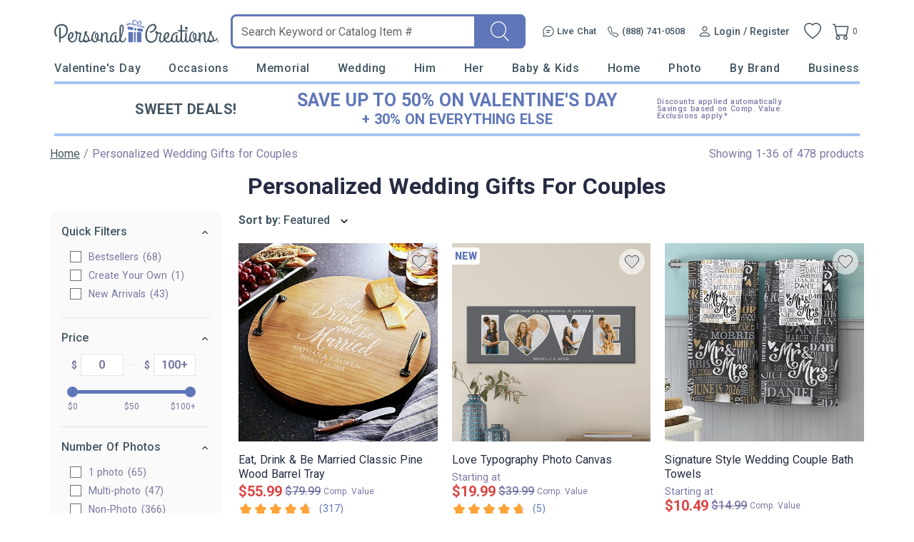

--- FILE ---
content_type: text/html; charset=utf-8
request_url: https://accounts.google.com/o/oauth2/postmessageRelay?parent=https%3A%2F%2Fwww.personalcreations.com&jsh=m%3B%2F_%2Fscs%2Fabc-static%2F_%2Fjs%2Fk%3Dgapi.lb.en.2kN9-TZiXrM.O%2Fd%3D1%2Frs%3DAHpOoo_B4hu0FeWRuWHfxnZ3V0WubwN7Qw%2Fm%3D__features__
body_size: 162
content:
<!DOCTYPE html><html><head><title></title><meta http-equiv="content-type" content="text/html; charset=utf-8"><meta http-equiv="X-UA-Compatible" content="IE=edge"><meta name="viewport" content="width=device-width, initial-scale=1, minimum-scale=1, maximum-scale=1, user-scalable=0"><script src='https://ssl.gstatic.com/accounts/o/2580342461-postmessagerelay.js' nonce="BJPyo7Npf93SHobIBJvVtg"></script></head><body><script type="text/javascript" src="https://apis.google.com/js/rpc:shindig_random.js?onload=init" nonce="BJPyo7Npf93SHobIBJvVtg"></script></body></html>

--- FILE ---
content_type: image/svg+xml
request_url: https://www.personalcreations.com/templates/images/detail/star/Star_Cuts_rounded_10.svg
body_size: 298
content:
<svg width="20" height="20" viewBox="0 0 20 20" fill="none" xmlns="http://www.w3.org/2000/svg">
<path d="M11.3821 3.15534L12.79 5.9943C12.9819 6.3895 13.4939 6.76856 13.9258 6.84115L16.4775 7.2686C18.1094 7.54282 18.4933 8.73647 17.3175 9.914L15.3337 11.9142C14.9977 12.2529 14.8137 12.9062 14.9177 13.374L15.4857 15.85C15.9336 17.8098 14.9017 18.568 13.1819 17.5437L10.7902 16.1162C10.3582 15.8581 9.6463 15.8581 9.20635 16.1162L6.81461 17.5437C5.1028 18.568 4.06292 17.8018 4.51087 15.85L5.07881 13.374C5.18279 12.9062 4.99881 12.2529 4.66285 11.9142L2.67907 9.914C1.5112 8.73647 1.88716 7.54282 3.51898 7.2686L6.0707 6.84115C6.49465 6.76856 7.00659 6.3895 7.19857 5.9943L8.60642 3.15534C9.37433 1.61489 10.6222 1.61489 11.3821 3.15534Z" fill="#FFA439"/>
</svg>
